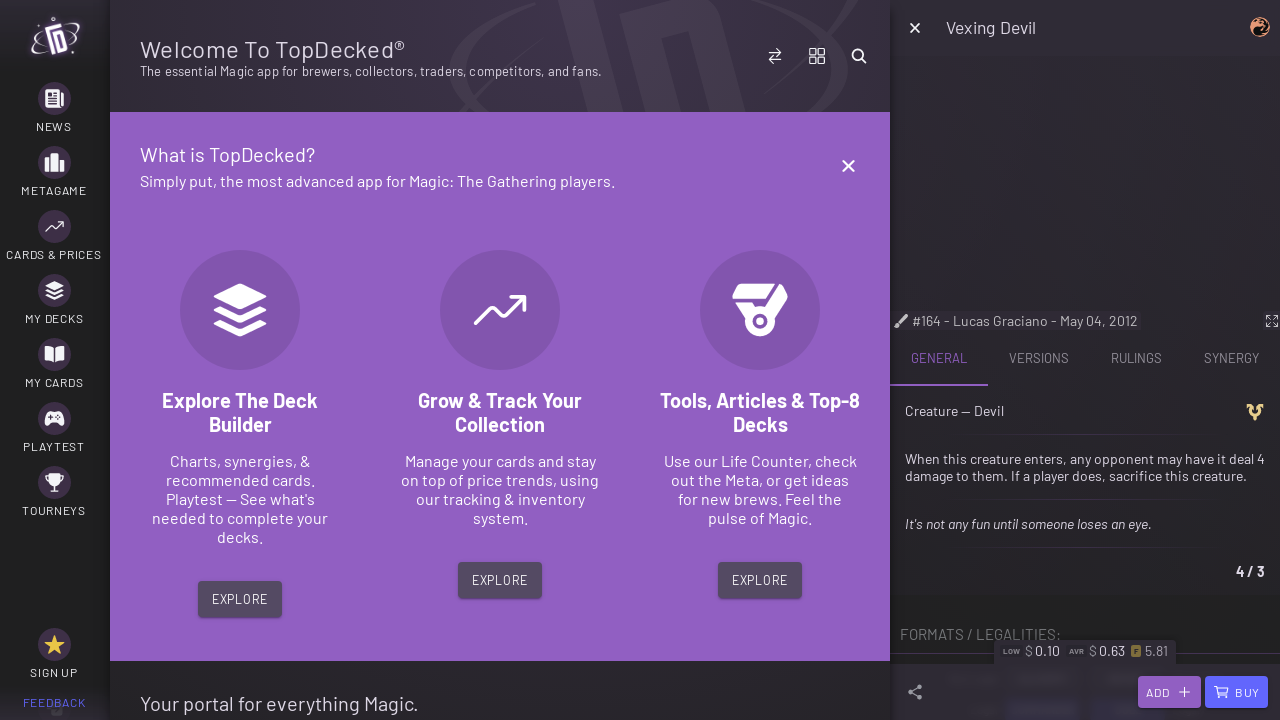

--- FILE ---
content_type: text/javascript
request_url: https://www.topdecked.com/3628.6b4dbce0bfb342d6.js
body_size: -554
content:
"use strict";
!function(){try{var e="undefined"!=typeof window?window:"undefined"!=typeof global?global:"undefined"!=typeof globalThis?globalThis:"undefined"!=typeof self?self:{},n=(new e.Error).stack;n&&(e._sentryDebugIds=e._sentryDebugIds||{},e._sentryDebugIds[n]="8b058a04-8597-5a6c-a394-698c832c9ca6")}catch(e){}}();
(self.webpackChunkapp=self.webpackChunkapp||[]).push([[3628],{44080:(O,E,s)=>{s.d(E,{o:()=>k});var n=s(5447),i=s(92938),f=s(53098),_=s(61764);function b(l,r){if(1&l&&n.nrm(0,"ion-icon",4),2&l){const c=n.XpG();n.Y8G("name",c.icon)("color",c.iconColor)}}function B(l,r){if(1&l&&n.nrm(0,"ion-icon",5),2&l){const c=n.XpG();n.Y8G("name",c.icon)("color",c.iconColor)}}function p(l,r){if(1&l&&(n.j41(0,"ion-label"),n.EFF(1),n.k0s()),2&l){const c=n.XpG();n.R7$(),n.JRh(c.label)}}let k=(()=>{var l;class r{constructor(m){this._cdr=m,this.disabled=!1,this.fill="solid"}update(){this._cdr.detectChanges()}}return(l=r).\u0275fac=function(m){return new(m||l)(n.rXU(i.gRc))},l.\u0275cmp=n.VBU({type:l,selectors:[["td-nav-filters-button"]],hostVars:4,hostBindings:function(m,d){2&m&&n.AVh("strikethrough",d.strikethrough)("td-nav-filters-button",!0)},inputs:{color:"color",condensed:"condensed",disabled:"disabled",fill:"fill",icon:"icon",iconColor:"iconColor",label:"label",strikethrough:"strikethrough"},standalone:!1,decls:4,vars:6,consts:[["size","small",3,"fill","color","disabled"],["slot","icon-only",3,"name","color",4,"ngIf"],["slot","start",3,"name","color",4,"ngIf"],[4,"ngIf"],["slot","icon-only",3,"name","color"],["slot","start",3,"name","color"]],template:function(m,d){1&m&&(n.j41(0,"ion-button",0),n.DNE(1,b,1,2,"ion-icon",1)(2,B,1,2,"ion-icon",2)(3,p,2,1,"ion-label",3),n.k0s()),2&m&&(n.Y8G("fill",d.fill)("color",d.color)("disabled",d.disabled),n.R7$(),n.Y8G("ngIf",d.condensed||!d.label),n.R7$(),n.Y8G("ngIf",!d.condensed&&d.icon&&d.label),n.R7$(),n.Y8G("ngIf",d.label&&!d.condensed))},dependencies:[f.Jm,f.iq,f.he,_.bT],styles:['td-nav-filters-button{display:block;height:-moz-fit-content;height:fit-content;width:-moz-fit-content;width:fit-content;contain:content;position:relative;transition:opacity .2s ease-in-out}td-nav-filters-button:not([color=transparent]):not([fill=clear]){box-shadow:0 3px 1px -2px #0003,0 2px 2px #00000024,0 1px 5px #0000001f}td-nav-filters-button.strikethrough{opacity:.6}td-nav-filters-button.strikethrough:after{content:"";width:100%;height:0;border-bottom:2px solid var(--ion-color-light);position:absolute;top:50%;left:0;transform:rotate(45deg);pointer-events:none}td-nav-filters-button ion-button{--background: #544a63;--background-focused: #8054ab;--background-activated: #a577cd;--background-hover: #9c6fc8;--color: var(--ion-color-light);--color-activated: var(--ion-color-light);--color-focused: var(--ion-color-light);margin:0}td-nav-filters-button.active ion-button{--background: #a577cd}\n'],encapsulation:2,changeDetection:0}),r})()},53910:(O,E,s)=>{s.d(E,{o:()=>B});var n=s(61764),i=s(53098),f=s(16281),_=s(5447),b=s(962);let B=(()=>{var p;class k{}return(p=k).\u0275fac=function(r){return new(r||p)},p.\u0275mod=_.$C({type:p}),p.\u0275inj=b.G2t({imports:[n.MD,i.bv,f.q]}),k})()},65831:(O,E,s)=>{s.d(E,{h:()=>M});var n=s(51702),i=s(5447),f=s(53098),_=s(93666),b=s(26012),B=s(1438),p=s(78669),k=s(73314),r=(s(89575),s(962)),c=s(70585),m=s(94008),d=s(8984);const D=["hardwareKeyboardButton"];function T(v,g){if(1&v){const C=i.RV6();i.j41(0,"div",4)(1,"ion-button",5),i.bIt("press",function(e){r.eBV(C);const o=i.XpG();return r.Njj(o.toggleKeyboard(e))}),i.j41(2,"ion-label"),i.EFF(3,"Toggle keyboard: \u2318+Shift+K"),i.k0s()()()}}const y="searchbar--has-focus";let M=(()=>{var v;class g{get value(){return this._valueOutput$.value}set value(t){this._valueInput$.value!==t&&(this._valueInput$.next(t),this._valueOutput$.next(t))}handleSubmit(t){var e=this;return(0,n.A)(function*(){(e.blurOnEnter||!e.searchbar.value)&&e.clearFocus(t),e.submitted.observed&&e.submitted.next(e.searchbar.value)})()}handleBlurFocus(t){var e=this;return(0,n.A)(function*(){e.isFocused()&&(_.kO.stopPropagation(t),e.clearFocus(t))})()}onKeyDownHandler(t){var e=this;return(0,n.A)(function*(){if(e.focusOnHotkey&&(t.metaKey||t.ctrlKey)&&!t.shiftKey&&"KeyF"===t.code)return _.kO.stopPropagation(t),e.setFocus(t)})()}toggleKeyboardListener(t){this._isVirtual&&(t.preventDefault(),this.toggleKeyboard(t))}constructor(t,e,o,a,u){this._el=t,this._plt=e,this._rnd=o,this._view=a,this._zone=u,this._focused$=new b.t(!1),this._valueInput$=new b.t(null),this._valueOutput$=new b.t(null),this._subs=new k.a,this._blocking=!1,this._isDesktop=this._plt.isDesktop()&&!this._plt.isNative(),this._isVirtual=this._plt.is("ios","pwa","mobile","mobileweb"),this.focused$=this._focused$.pipe(),this.value$=this._valueOutput$.pipe((0,B.F)()),this.animated=!0,this.autocomplete=void 0,this.autocorrect=void 0,this.autofocus=void 0,this.autosubmit=!0,this.blurOnEnter=!0,this.focusOnHotkey=!0,this.debounce=500,this.disabled=!1,this.enterkeyhint=void 0,this.focusEffect=!0,this.inputmode="search",this.invalid=!1,this.placeholder=void 0,this.searchIcon=void 0,this.selectOnFocus=!0,this.spellcheck=void 0,this.type="search",this.coverClicked=new i.bkB,this.focused=new i.bkB,this.inputChanged=new i.bkB,this.submitted=new i.bkB,this.valueChanged=new i.bkB,this.valueCleared=new i.bkB,this.valueReset=new i.bkB,this._isDesktop&&(this.autofocus=!0,this.debounce=300),this._subs.manage(this.value$.pipe((0,p.M)(S=>{this.valueChanged.next(S)})))}ngAfterViewInit(){var t=this;return(0,n.A)(function*(){var e,o,a;(t._input=yield t.searchbar.getInputElement(),t._subs.manage(t._valueInput$.pipe((0,p.M)(u=>{t.searchbar.value=u}))),t._isVirtual)&&(t._virtual=null===(e=document)||void 0===e?void 0:e.querySelector(".td-search-bar--virtual"),t._virtual||(t._subs.sink=t._plt.keyboardDidHide$.subscribe(()=>{t._clearFocusing()}),t._subs.sink=t._plt.keyboardDidShow$.subscribe(()=>{t._clearFocusing()}),t._virtual=document.createElement("INPUT"),t._rnd.addClass(t._virtual,"td-search-bar--virtual"),t._rnd.setStyle(t._virtual,"opacity",1),t._rnd.setStyle(t._virtual,"z-index",-Number.MAX_SAFE_INTEGER),t._rnd.setStyle(t._virtual,"pointer-events","none"),t._rnd.setStyle(t._virtual,"position","absolute"),t._rnd.setStyle(t._virtual,"top","0"),t._rnd.setStyle(t._virtual,"left","-99999px"),t._rnd.setAttribute(t._virtual,"type",null!==(a=t.type)&&void 0!==a?a:"search"),t._rnd.setAttribute(t._virtual,"autocomplete",t.autocomplete?t.autocomplete:"off"),t._rnd.setAttribute(t._virtual,"autocorrect",t.autocorrect?t.autocorrect:"off"),t._rnd.setAttribute(t._virtual,"spellcheck",t.spellcheck?"true":"false"),t._view.getRootElement().nativeElement.appendChild(t._virtual)),(null===(o=document)||void 0===o?void 0:o.querySelector(".hardware-keyboard-enable"))||(t._virtualButton=t._view.createRootViewRef(t.hardwareKeyboardButtonRef,t)))})()}ngOnChanges(t){var e;this._virtual&&(t.type&&this._rnd.setAttribute(this._virtual,"type",null!==(e=this.type)&&void 0!==e?e:"search"),t.autocomplete&&this._rnd.setAttribute(this._virtual,"autocomplete",this.autocomplete?this.autocomplete:"off"),t.autocorrect&&this._rnd.setAttribute(this._virtual,"autocorrect",this.autocorrect?this.autocorrect:"off"),t.spellcheck&&this._rnd.setAttribute(this._virtual,"spellcheck",this.spellcheck?"true":"false"))}toggleKeyboard(t){this._isVirtual&&(this._view.removeRootViewRef(this._virtualButton),g.KEYBOARD_FOCUS_ENABLED=!g.KEYBOARD_FOCUS_ENABLED,g.KEYBOARD_FOCUS_ENABLED&&this._focused$.value?this.addDocumentFocusClass():this.removeDocumentFocusClass())}ngOnDestroy(){this.removeDocumentFocusClass()}getValue(){return this._valueOutput$.value}hasValue(){var t;return!(null===(t=this.getValue())||void 0===t||!t.length)}reset(t,e){var o=this;return(0,n.A)(function*(){if(t)return o.setFocus(e);o._valueInput$.next(""),o._valueOutput$.next(""),o.valueReset.next(o)})()}_onBlurred(t){if(!this._blurring&&!this._focusing&&(this._blurring=window.setTimeout(()=>{this._blurring=null,this._focused$.next(!1),this.focusEffect&&this._rnd.removeClass(this._el.nativeElement,y)},150),_.Ep.fn(()=>{(this._blurring||!this._focused$.value)&&(this._plt._keyboardWillHide$.next(null),this.removeDocumentFocusClass())}),this.selectOnFocus&&this._input&&document.getSelection)){const e=document.getSelection();e.removeAllRanges&&e.removeAllRanges()}}_onCleared(t){return _.kO.stopPropagation(t),this._valueInput$.next(""),this._valueOutput$.next(""),this.valueCleared.emit(this),this.clearFocus(t),!1}_onCoverClicked(t){var e;return this.coverClicked.emit(this),(null===(e=this.searchbar.value)||void 0===e?void 0:e.length)>0?this.clear(t,{focus:"restore"}):this.setFocus(t)}_onFocused(t){if(!this._focused$.value&&!this._focusing){let e=null;this._virtual?(t.preventDefault(),e=this._focusVirtual()):this._focused$.value||(this._plt._keyboardWillShow$.next(null),this._blurring||(this._focused$.next(!0),this.addDocumentFocusClass())),this.focusEffect&&this._rnd.addClass(this._el.nativeElement,y),this.focused.next(this),this.selectOnFocus&&!this._blurring&&this._input&&(null!=e?e:Promise.resolve()).then(()=>{var o;null===(o=this._input)||void 0===o||o.select()})}}_onInput(t){var e;this.inputChanged.observed&&this.inputChanged.next(null==t||null===(e=t.detail)||void 0===e?void 0:e.data),this.autosubmit&&this._onValueChanged(t,{submit:!0})}_onValueChanged(t){var e=this;return(0,n.A)(function*(o,a={}){yield _.jg.resolveOthers(),(!e.autosubmit||a.submit)&&e._valueOutput$.next(o.target.value)}).apply(this,arguments)}isBlurred(){return!this._focused$.value||this._blurring}isFocused(){return this._focused$.value||!!this._focusing}clear(t,e={}){return this._valueOutput$.next(""),this._valueInput$.next(""),"restore"===e.focus?this.restoreFocus(t):!e.focus||this.setFocus(t)}clearFocus(t){var e=this;return(0,n.A)(function*(){var o;return null==t||t.stopPropagation(),yield null!==(o=e._focusing)&&void 0!==o?o:Promise.resolve(),_.Ep.fn(()=>{var a;return null===(a=e._input)||void 0===a?void 0:a.blur()},150),!0})()}restoreFocus(t){return null==t||t.stopPropagation(),!this._focused$.value&&!this.autofocus||this.setFocus()}setFocus(t){var e,o;return null==t||t.stopPropagation(),this._clearBlurring(),null===(e=this._input)||void 0===e||e.focus(),null!==(o=this._focusing)&&void 0!==o?o:Promise.resolve()}_clearBlurring(){this._blurring&&(window.clearTimeout(this._blurring),this._blurring=null)}_clearFocusing(t){this._blocking=!0}_focusVirtual(){return!this._blocking&&!this._focusing&&!this._focused$.value&&(this._rnd.setStyle(this._input,"will-change","transform"),this._plt._keyboardWillShow$.next(null),this._focusing=_.Ep.fn(()=>{!this._blocking&&this._focusing&&!this._focused$.value&&(this._rnd.setStyle(this._input,"transform","translateY(-99999px)"),this._zone.run(()=>!this._blocking&&this._focusing?_.Ep.fn(()=>{!this._blocking&&this._focusing&&(g.KEYBOARD_FOCUS_ENABLED&&this.addDocumentFocusClass(),this._focused$.next(!0),this._input.focus(),this._rnd.removeStyle(this._input,"transform"))},0):(this._rnd.removeStyle(this._input,"transform"),null)))},500).finally(()=>{this._blocking=!1,this._focusing=null}),this._virtual.focus()),this._focusing}addDocumentFocusClass(){this._rnd.addClass(document.documentElement,y)}removeDocumentFocusClass(){this._rnd.removeClass(document.documentElement,y)}}return(v=g).KEYBOARD_FOCUS_ENABLED=!0,v.\u0275fac=function(t){return new(t||v)(i.rXU(i.aKT),i.rXU(c.b),i.rXU(i.sFG),i.rXU(m.X),i.rXU(i.SKi))},v.\u0275cmp=i.VBU({type:v,selectors:[["td-search-bar"]],viewQuery:function(t,e){if(1&t&&(i.GBs(f.S1,7),i.GBs(D,5)),2&t){let o;i.mGM(o=i.lsd())&&(e.searchbar=o.first),i.mGM(o=i.lsd())&&(e.hardwareKeyboardButtonRef=o.first)}},hostBindings:function(t,e){1&t&&i.bIt("keydown.Enter",function(a){return e.handleSubmit(a)},i.EBC)("keydown.Escape",function(a){return e.handleBlurFocus(a)},i.EBC)("keydown",function(a){return e.onKeyDownHandler(a)},i.EBC)("keydown.meta.shift.k",function(a){return e.toggleKeyboardListener(a)},i.EBC)},inputs:{animated:"animated",autocomplete:"autocomplete",autocorrect:"autocorrect",autofocus:"autofocus",autosubmit:"autosubmit",blurOnEnter:"blurOnEnter",focusOnHotkey:"focusOnHotkey",cancelButtonIcon:"cancelButtonIcon",clearIcon:"clearIcon",color:"color",debounce:"debounce",disabled:"disabled",enterkeyhint:"enterkeyhint",focusEffect:"focusEffect",inputmode:"inputmode",invalid:"invalid",placeholder:"placeholder",searchIcon:"searchIcon",selectOnFocus:"selectOnFocus",spellcheck:"spellcheck",type:"type",value:"value"},outputs:{coverClicked:"coverClicked",focused:"focused",inputChanged:"inputChanged",submitted:"submitted",valueChanged:"valueChanged",valueCleared:"valueCleared",valueReset:"valueReset"},standalone:!1,features:[i.OA$],decls:5,vars:17,consts:[["searchbar",""],["hardwareKeyboardButton",""],["mode","md","showCancelButton","always",1,"inline-toolbar","ion-no-padding","click-on",3,"ionCancel","ionClear","ionBlur","ionFocus","ionInput","ionChange","debounce","autofocus","color","autocomplete","autocorrect","placeholder","spellcheck","enterkeyhint","inputmode","animated","disabled","type","clearIcon","searchIcon","cancelButtonIcon"],["no-blur","",1,"searchbar-cover",3,"click"],[1,"hardware-keyboard-enable"],["size","large","fill","solid","color","secondary",1,"hardware-keyboard-enable--button",3,"press"]],template:function(t,e){if(1&t){const o=i.RV6();i.j41(0,"ion-searchbar",2,0),i.bIt("ionCancel",function(u){return r.eBV(o),r.Njj(e._onCoverClicked(u))})("ionClear",function(u){return r.eBV(o),r.Njj(e._onCleared(u))})("ionBlur",function(u){return r.eBV(o),r.Njj(e._onBlurred(u))})("ionFocus",function(u){return r.eBV(o),r.Njj(e._onFocused(u))})("ionInput",function(u){return r.eBV(o),r.Njj(e._onInput(u))})("ionChange",function(u){return r.eBV(o),r.Njj(e._onValueChanged(u))}),i.k0s(),i.j41(2,"div",3),i.bIt("click",function(u){return r.eBV(o),r.Njj(e._onCoverClicked(u))}),i.k0s(),i.DNE(3,T,4,0,"ng-template",null,1,i.C5r)}if(2&t){const o=i.sdS(1);i.AVh("invalid",e.invalid),i.Y8G("debounce",e.debounce)("autofocus",e.autofocus)("color",e.color)("autocomplete",e.autocomplete)("autocorrect",e.autocorrect)("placeholder",e.placeholder)("spellcheck",e.spellcheck)("enterkeyhint",e.enterkeyhint)("inputmode",e.inputmode)("animated",!0)("disabled",e.disabled)("type",e.type)("clearIcon",e.clearIcon)("searchIcon",e.searchIcon)("cancelButtonIcon",e.cancelButtonIcon?e.cancelButtonIcon:(null==o.value?null:o.value.length)>0?"refresh":"search")}},dependencies:[f.Jm,f.he,f.S1,f.Gw,d.B],styles:["ion-searchbar[_ngcontent-%COMP%]{will-change:opacity;--background: rgba(0, 0, 0, 0);--box-shadow: none !important;height:48px;display:block!important;--cancel-button-color: var(--ion-color-light);--color: var(--ion-color-light);padding:3px 0}ion-searchbar[_ngcontent-%COMP%]     .searchbar-cancel-button{padding-left:10px}ion-searchbar.invalid[_ngcontent-%COMP%]     input.searchbar-input{color:var(--ion-color-danger)}.searchbar-cover[_ngcontent-%COMP%]{position:absolute;left:3px;top:0;bottom:0;width:41px;cursor:pointer}[_nghost-%COMP%]{position:relative;display:block;overflow:hidden;width:100%;height:48px;opacity:.7;will-change:opacity;transition:opacity .2s ease-in-out}.searchbar--has-focus[_nghost-%COMP%]{opacity:1}"],changeDetection:0}),g})()},68825:(O,E,s)=>{s.d(E,{i:()=>M});var n=s(5447),i=s(93666),f=s(26012),_=s(49150),b=s(1438),B=s(98397),p=s(73314),k=s(6856),l=s(44080),r=s(92938),c=s(51217);const m=["filters"],d=["bottom"],D=["top"],T=[[["","slot","start"]],"*",[["","slot","end"]]],y=["[slot='start']","*","[slot='end']"],h="td-nav-filters--stuck";let M=(()=>{var v;class g{constructor(t,e,o,a,u){this._cdr=t,this._dom=e,this._plt=o,this._rnd=a,this._zone=u,this._subs=new p.a,this._isStuck$=new f.t(!1),this.isStuck$=this._isStuck$.pipe((0,b.F)()),this.condensed=!0,this.debounce=10,this.forceStuck=!1,this.lines=!0,this.side="top",this.sticky=!1,this.background=!0,this.stickyChanged=new n.bkB}ngAfterContentInit(){this._zone.runOutsideAngular(()=>{i.Rb.isNil(this.condensed)||this.buttons.map(t=>{i.Rb.isNil(t.condensed)&&t.condensed!==this.condensed&&(t.condensed=this.condensed,t.update())}),this._cdr.detectChanges()})}ngAfterViewInit(){this._subs.sink=this.bottom.sticky$.pipe((0,b.F)()).subscribe(e=>{if("top"===this.side){const o=!(!e&&!this.forceStuck);o!==this._isStuck$.value&&this._isStuck$.next(o)}}),this._subs.sink=this.top.sticky$.pipe((0,b.F)()).subscribe(e=>{if("bottom"===this.side){const o=!(!e&&!this.forceStuck);o!==this._isStuck$.value&&this._isStuck$.next(o)}});const t=this._plt.is("ios");this._subs.sink=this.isStuck$.pipe((0,B.s)(e=>(0,_.O)(t&&!e?k.h:this.debounce))).subscribe(e=>{this._dom.write(()=>{e?this.addClass(h):this.removeClass(h)}),this._initialized||(this._initialized=!0),this.stickyChanged.next(e)})}ngOnDestroy(){this._subs.unsubscribe()}addClass(t){this._rnd.addClass(this.filters.nativeElement,t)}removeClass(t){this._rnd.removeClass(this.filters.nativeElement,t)}}return(v=g).\u0275fac=function(t){return new(t||v)(n.rXU(r.gRc),n.rXU(c.bM),n.rXU(c.OD),n.rXU(n.sFG),n.rXU(n.SKi))},v.\u0275cmp=n.VBU({type:v,selectors:[["td-nav-filters"]],contentQueries:function(t,e,o){if(1&t&&n.wni(o,l.o,4),2&t){let a;n.mGM(a=n.lsd())&&(e.buttons=a)}},viewQuery:function(t,e){if(1&t&&(n.GBs(m,7),n.GBs(d,7),n.GBs(D,7)),2&t){let o;n.mGM(o=n.lsd())&&(e.filters=o.first),n.mGM(o=n.lsd())&&(e.bottom=o.first),n.mGM(o=n.lsd())&&(e.top=o.first)}},hostVars:4,hostBindings:function(t,e){2&t&&n.AVh("td-nav-filters",!0)("td-nav-filters--sticky",e.sticky)},inputs:{condensed:"condensed",debounce:"debounce",forceStuck:"forceStuck",lines:"lines",side:"side",sticky:"sticky",background:"background"},outputs:{stickyChanged:"stickyChanged"},standalone:!1,ngContentSelectors:y,decls:12,vars:16,consts:[["top",""],["filters",""],["bottom",""],[3,"debounce","offsetTop","partial"],[1,"td-nav-filters__inner"],["name","start"],["name","main"],["name","end"]],template:function(t,e){1&t&&(n.NAR(T),n.nrm(0,"td-sticky-header",3,0),n.j41(2,"div",4,1)(4,"slot",5),n.SdG(5),n.k0s(),n.j41(6,"slot",6),n.SdG(7,1),n.k0s(),n.j41(8,"slot",7),n.SdG(9,2),n.k0s()(),n.nrm(10,"td-sticky-header",3,2)),2&t&&(n.Y8G("debounce",0)("offsetTop",56)("partial",!0),n.R7$(2),n.AVh("td-nav-filters--background",e.background)("td-nav-filters--bottom","bottom"===e.side)("td-nav-filters--force-stuck",e.forceStuck)("td-nav-filters--condensed",e.condensed)("td-nav-filters--lines",e.lines),n.R7$(8),n.Y8G("debounce",0)("offsetTop",-56)("partial",!0))},dependencies:[k.c],styles:['.td-nav-filters{display:block;align-items:center}.td-nav-filters--sticky{display:contents}.td-nav-filters__inner{contain:layout;position:sticky;position:-webkit-sticky;top:0;display:flex;padding:10px 0;height:56px;width:100%;z-index:3;will-change:transform;transform:translateZ(0);transform-style:preserve-3d;backface-visibility:hidden;backdrop-filter:blur(0px);-webkit-backdrop-filter:blur(0px);-webkit-backface-visibility:hidden;-webkit-transform:translate3d(0,0,0px);-webkit-transform-style:preserve-3d;align-items:center}.td-nav-filters--background:before{contain:strict;content:"";position:absolute;top:0;left:0;height:100%;width:100%;opacity:0;will-change:opacity;transition:opacity .25s ease-in-out;transition-delay:10ms;z-index:-1;background:var(--overlay-background-color, rgba(var(--td-overlay-background-rgb), var(--td-overlay-background-opacity, 1)));transform:translateZ(0);transform-style:preserve-3d;backface-visibility:hidden;-webkit-backface-visibility:hidden;-webkit-transform:translate3d(0,0,0px);-webkit-transform-style:preserve-3d}.td-nav-filters--background.td-nav-filters--stuck,.td-nav-filters--background.td-nav-filters--force-stuck{backdrop-filter:blur(var(--td-overlay-blur-radius, 5px));-webkit-backdrop-filter:blur(var(--td-overlay-blur-radius, 5px))}.td-nav-filters--background.td-nav-filters--stuck:before,.td-nav-filters--background.td-nav-filters--force-stuck:before{opacity:1}.td-nav-filters--background.td-nav-filters--stuck:after,.td-nav-filters--background.td-nav-filters--force-stuck:after{opacity:0}.td-nav-filters--bottom{top:unset;bottom:0}.td-nav-filters--bottom:before{top:0;left:0;height:100%}.td-nav-filters--lines:after{content:"";position:absolute;bottom:0;right:0;display:block;height:1px;width:10 0%;background-image:linear-gradient(to right,rgba(0,0,0,0),var(--td-button-color-default));opacity:.6}.td-nav-filters slot[name=main]>*{margin-right:5px}.td-nav-filters slot[name=main]>:last-child{margin-right:5px}.td-nav-filters slot[name=start] [slot=start]{margin-left:5px}.td-nav-filters slot[name=start]>:first-child{margin-left:10px}.td-nav-filters slot[name=end]>*{margin-right:5px}.td-nav-filters slot[name=end]>:first-child{margin-left:auto}.td-nav-filters slot[name=end]>:last-child{margin-right:10px}.td-nav-filters ion-button{height:var(--td-button-height);--padding-start: 10px;--padding-end: 10px}.td-nav-filters ion-button ion-icon{padding-top:2px;padding-bottom:2px}.td-nav-filters ion-label{text-transform:uppercase;font-size:14px}.td-nav-filters--condensed ion-button{--padding-start: 8px;--padding-end: 8px}\n'],encapsulation:2,changeDetection:0}),g})()},98853:(O,E,s)=>{s.d(E,{r:()=>l});var n=s(61764),i=s(53098),f=s(76994),B=(s(68825),s(44080),s(5447)),p=s(962);let l=(()=>{var r;class c{}return(r=c).\u0275fac=function(d){return new(d||r)},r.\u0275mod=B.$C({type:r}),r.\u0275inj=p.G2t({imports:[i.bv,n.MD,f.n]}),c})()}}]);
//# sourceMappingURL=3628.6b4dbce0bfb342d6.js.map
//# debugId=8b058a04-8597-5a6c-a394-698c832c9ca6


--- FILE ---
content_type: text/javascript
request_url: https://www.topdecked.com/530.93f88cc1dd56c479.js
body_size: 7066
content:
"use strict";
!function(){try{var e="undefined"!=typeof window?window:"undefined"!=typeof global?global:"undefined"!=typeof globalThis?globalThis:"undefined"!=typeof self?self:{},n=(new e.Error).stack;n&&(e._sentryDebugIds=e._sentryDebugIds||{},e._sentryDebugIds[n]="e03e591c-770a-5387-a910-e6c13ded70d3")}catch(e){}}();
(self.webpackChunkapp=self.webpackChunkapp||[]).push([[530],{30112:(T,O,o)=>{o.d(O,{gK:()=>C,lU:()=>t,pw:()=>E});var a=o(55579),v=o(962);const t=15,C=10;let E=(()=>{var g;class h{constructor(){this._startTour=new a.B,this._close=new a.B,this._prev=new a.B,this._next=new a.B,this.startTour$=this._startTour.pipe(),this.close$=this._close.pipe(),this.prev$=this._prev.pipe(),this.next$=this._next.pipe()}startTour(){this._startTour.next()}close(){this._close.next()}prev(){this._prev.next()}next(){this._next.next()}}return(g=h).\u0275fac=function(p){return new(p||g)},g.\u0275prov=v.jDH({token:g,factory:g.\u0275fac,providedIn:"root"}),h})()},40255:(T,O,o)=>{o.d(O,{w:()=>K});var a=o(51702),v=o(93666),t=o(55579),C=o(67383),E=o(19161),g=o(62286),h=o(43307),m=o(60356),p=o(962),u=o(70585),M=o(53098),f=o(51217),R=o(37313),U=o(53071),x=o(68985),L=o(58499),k=o(92414),b=o(32083);const B=new RegExp(`${g.Y.APP_DOMAIN}(/decks/([^/]+)/[^/ ]+)`,"i");let K=(()=>{var P;class A{constructor(r,e,n,s,i,c,l,d,I,D){this._plt=r,this.actionCtrl=e,this.alertCtrl=n,this.browser=s,this.confirmations=i,this.nav=c,this.preferences=l,this.provider=d,this.sharer=I,this.tracking=D,this.postArticleFlagged$=new t.B,this.titleify=new h.T,this.prefs$=this.preferences.getPreferences()}viewContentItem(r){var e=this;return(0,a.A)(function*(n,s={}){var i,c;v.kO.stopPropagation(s.event),e.tracking.track("content-view",{category:"content",label:null!==(i=n.title)&&void 0!==i?i:n.url});const l=yield(0,C.s)(e.prefs$.pipe((0,E.s)(1))),d=null!=l&&null!==(c=l.filters)&&void 0!==c&&null!==(c=c.content)&&void 0!==c&&c.articlesUseSystemBrowser?"_system":"_blank";e.browser.open({url:n.url,windowName:d})}).apply(this,arguments)}viewArticle(r){var e=this;return(0,a.A)(function*(n,s={}){var i,c,l,d;v.kO.stopPropagation(s.event),e.tracking.track("article-view",{category:"content",label:null!==(i=null===(c=n.feed)||void 0===c?void 0:c.name)&&void 0!==i?i:n.url});const I=yield(0,C.s)(e.prefs$.pipe((0,E.s)(1))),D=null!=I&&null!==(l=I.filters)&&void 0!==l&&null!==(l=l.content)&&void 0!==l&&l.articlesUseSystemBrowser?"_system":"_blank";null!==(d=n.video)&&void 0!==d&&d.url&&s.play?e.browser.open({url:n.video.url,windowName:D}):e.browser.open({url:n.url,windowName:D})}).apply(this,arguments)}showArticleMenu(r){var e=this;return(0,a.A)(function*(){var n,s;e.tracking.track("article-menu-show",{category:"content",label:null!==(n=null===(s=r.feed)||void 0===s?void 0:s.name)&&void 0!==n?n:r.url});const i=[];i.push({text:"Report inappropriate content",role:"destructive",icon:"flag",handler:()=>{e.flag(r)}}),r.feed.siteurl&&i.push({text:"Visit "+r.feed.name,icon:e._plt.is("ios")?"share":"share-social",handler:()=>{e.share(r)}});for(const l of r.links){const d=(null!=l?l:"").match(B);if(d){const I=d[1],D=d[2];null!=D&&D.length&&null!=I&&I.length&&i.push({text:`View deck: ${v.DH.capitalize(e.titleify.transform(D))}`,icon:"logo-buffer",handler:()=>{e.nav.navigateForward(I)}})}}i.push({text:"Share",icon:e._plt.is("ios")?"share":"share-social",handler:()=>{e.share(r)}}),i.push({text:"Cancel",role:"cancel",icon:"close",handler:()=>{var l,d;e.tracking.track("article-menu-cancel",{category:"content",label:null!==(l=null===(d=r.feed)||void 0===d?void 0:d.name)&&void 0!==l?l:r.url})}}),m.I.decorateActionsAwaitMenuClose(i),(yield e.actionCtrl.create({header:r.title,cssClass:"action-sheet-article-menu",buttons:i})).present()})()}share(r){var e,n;this.tracking.track("share-social",{category:"content",label:null!==(e=null===(n=r.feed)||void 0===n?void 0:n.name)&&void 0!==e?e:r.url}),this.sharer.share({title:r.title,text:"Shared via TopDecked MTG",url:r.url,dialogTitle:"Share article"})}flag(r){var e=this;return(0,a.A)(function*(){var n,s;e.tracking.track("report-prompt",{category:"content",label:null!==(n=null===(s=r.feed)||void 0===s?void 0:s.name)&&void 0!==n?n:r.url});const i=yield e.alertCtrl.create({header:"Report inappropriate content",message:`>> "${r.title}"<br/><br/><b>Are you sure you wish to report this content as inappropriate?</b>`,buttons:[{text:"Yes, report it",handler:()=>{var c,l;return e.tracking.track("report-inappropriate",{category:"content",label:null!==(c=null===(l=r.feed)||void 0===l?void 0:l.name)&&void 0!==c?c:r.url}),e.provider.flag(r).then(()=>{e.confirmations.notifyMessage({message:"Thank you. This content has been reported to our moderation team."}),e.postArticleFlagged$.next(r)}).catch(d=>{console.error("Error flagging content",d),e.confirmations.notifyMessage({message:"Could not report content. Please check network connection and try again.",color:"danger"})})}},{text:"Cancel",handler:()=>{var c,l;e.tracking.track("report-cancel",{category:"content",label:null!==(c=null===(l=r.feed)||void 0===l?void 0:l.name)&&void 0!==c?c:r.url})}}]});return i.present(),i.onDidDismiss()})()}onArticleFlagged(){return this.postArticleFlagged$.pipe()}}return(P=A).\u0275fac=function(r){return new(r||P)(p.KVO(u.b),p.KVO(M.GD),p.KVO(M.hG),p.KVO(R.I),p.KVO(U.I),p.KVO(f.q9),p.KVO(x.bg),p.KVO(L.H),p.KVO(k.z),p.KVO(b.b))},P.\u0275prov=p.jDH({token:P,factory:P.\u0275fac}),A})()},58499:(T,O,o)=>{o.d(O,{H:()=>_});var x,a=o(51702),v=o(15220),t=o(47699),C=o(67383),E=o(19161),g=o(73314),m=(o(89575),o(962)),p=o(54733),u=o(93666),M=o(22582),f=o(47132),R=o(70530),U=o(84040);const L={ui:{hasNextPage:!1,nextPage:0,tutorialCollapsed:!1}},k={};let b=((x=class extends t.D_{constructor(){super(L,{resettable:!0}),this.createUIStore().setInitialEntityState(k)}updateUI(e){this.update(n=>({ui:{...n.ui,...e}}))}updateArticleUI(e,n){this.ui.update(e,n)}}).\u0275fac=function(e){return new(e||x)},x.\u0275prov=m.jDH({token:x,factory:x.\u0275fac,providedIn:"root"}),x);b=(0,v.Cg)([(0,t.g7)({name:"content"})],b);let B=(()=>{var r;class e extends t.qU{constructor(s){super(s),this.store=s,this.createUIQuery(),this.selectVisibleArticles$=this.select(i=>i.articles).pipe((0,M.n)(i=>this.selectAll({filterBy:c=>{var l;return!(null!=i&&null!==(l=i.flagged)&&void 0!==l&&l.includes(c.id))}}))).pipe((0,f.t)({refCount:!0,bufferSize:1})),this.selectUI$=this.select(i=>i.ui).pipe((0,f.t)({refCount:!0,bufferSize:1})),this.selectFeaturedContent$=this.select(i=>i.featuredContent).pipe((0,U.xm)({pipe:(0,R.T)(i=>null==i?void 0:i.filter(c=>u.gX.after(u.AO.ensureDate(c.expires),u.gX.now())))}))}}return(r=e).\u0275fac=function(s){return new(s||r)(m.KVO(b))},r.\u0275prov=m.jDH({token:r,factory:r.\u0275fac,providedIn:"root"}),e})();var P,K=o(73525);class _{constructor(e,n,s,i){this.auth=e,this.query=n,this.service=s,this.store=i,this._subs=new g.a,this._subs.sink=this.auth.deauthenticated$.subscribe(()=>{i.reset()})}ngOnDestroy(){this._subs.unsubscribe()}flag(e){var n=this;return(0,a.A)(function*(){if(null!=e&&e.id){var s;const i=e.id.trim();null!==(s=n.query.getValue().articles)&&void 0!==s&&null!==(s=s.flagged)&&void 0!==s&&s.includes(i)||n.store.update(c=>{var l,d;return{articles:{...c.articles,flagged:(0,t.Jk)(null!==(l=null==c||null===(d=c.articles)||void 0===d?void 0:d.flagged)&&void 0!==l?l:[],i)}}}),n.store.update(c=>{var l,d;return{articles:{...c.articles,saved:(0,t.C3)(null!==(l=null==c||null===(d=c.articles)||void 0===d?void 0:d.saved)&&void 0!==l?l:[],i)}}}),yield(0,C.s)(n.service.flagInappropriate(e.id).pipe((0,E.s)(1)))}})()}loadFeaturedContent(){var e=this;return(0,a.A)(function*(){var n,s;const i=null!==(n=null===(s=yield(0,C.s)(e.service.getFeaturedContent().pipe((0,E.s)(1))))||void 0===s?void 0:s.docs)&&void 0!==n?n:[];i&&e.store.update({featuredContent:i})})()}loadMoreArticles(e){var n=this;return(0,a.A)(function*(){var s,i,c;const l=null!==(s=null===(i=n.store.getValue().ui)||void 0===i?void 0:i.nextPage)&&void 0!==s?s:0,d=yield(0,C.s)(n.service.getArticles(l,e).pipe((0,E.s)(1)));(null==d||null===(c=d.docs)||void 0===c?void 0:c.length)>0&&(n.store.add(d.docs),n.store.updateUI({nextPage:l+1,hasNextPage:d.hasNextPage}))})()}refresh(){var e=this;return(0,a.A)(function*(n={}){var s;e.loadFeaturedContent();const i=yield(0,C.s)(e.service.getArticles(0,n).pipe((0,E.s)(1)));(null==i||null===(s=i.docs)||void 0===s?void 0:s.length)>0&&(e.store.remove(),e.store.updateUI({nextPage:1,hasNextPage:i.hasNextPage}),e.store.add(i.docs))}).apply(this,arguments)}updateUI(e){return this.store.updateUI(e)}reset(){this.store.reset()}}(P=_).\u0275fac=function(e){return new(e||P)(m.KVO(p.uR),m.KVO(B),m.KVO(K.f),m.KVO(b))},P.\u0275prov=m.jDH({token:P,factory:P.\u0275fac,providedIn:"root"}),(0,v.Cg)([(0,t.Rn)()],_.prototype,"flag",null),(0,v.Cg)([(0,t.Rn)()],_.prototype,"loadFeaturedContent",null),(0,v.Cg)([(0,t.Rn)()],_.prototype,"loadMoreArticles",null),(0,v.Cg)([(0,t.Rn)()],_.prototype,"refresh",null)},69647:(T,O,o)=>{o.d(O,{A:()=>A});var a=o(93666),v=o(70585),t=o(5447),C=o(962),E=o(61764),g=o(53098),h=o(89071),m=o(36897),p=o(14563);const u=[[["","slot","start"]],[["","slot","end"]],[["","slot","end"]]],M=["[slot='start']","[slot='end']","[slot='end']"],f=()=>({stripHtml:!0});function R(_,r){1&_&&t.eu8(0)}function U(_,r){1&_&&t.nrm(0,"hr",8)}function x(_,r){if(1&_&&(t.j41(0,"div",22)(1,"ion-button",23),t.nrm(2,"ion-icon",24),t.k0s(),t.j41(3,"div"),t.EFF(4),t.k0s(),t.j41(5,"ion-button",23),t.nrm(6,"ion-icon",25),t.k0s()()),2&_){const e=t.XpG(2);t.R7$(),t.Y8G("color",e.color),t.R7$(),t.Y8G("color",e.color),t.R7$(),t.HbH(t.VkB("article__controls__score article__controls__score--",e.getScoreClass())),t.R7$(),t.SpI(" ",e.getScoreFormatted()),t.R7$(),t.Y8G("color",e.color),t.R7$(),t.Y8G("color",e.color)}}function L(_,r){if(1&_&&t.nrm(0,"div",26),2&_){const e=t.XpG(2);t.Y8G("background-image",e._imageURL)}}function k(_,r){if(1&_&&t.nrm(0,"div",27),2&_){const e=t.XpG(2);t.HbH(t.VkB("article__img margin-right-12 article__img--",e.imageMode)),t.Y8G("background-image",e._thumbURL)}}function b(_,r){if(1&_&&t.nrm(0,"div",28),2&_){const e=t.XpG(2);t.Y8G("background-image",e._logoURL)}}function B(_,r){if(1&_&&(t.qex(0),t.EFF(1),t.bVm()),2&_){const e=t.XpG(2);t.R7$(),t.SpI("",null==e.article||null==e.article.feed?null:e.article.feed.name," ")}}function K(_,r){if(1&_&&(t.j41(0,"span",29),t.EFF(1),t.nI1(2,"safestring"),t.k0s()),2&_){const e=t.XpG(2);t.R7$(),t.SpI(" ",t.i5U(2,1,null==e.article?null:e.article.author,t.lJ4(4,f)),": ")}}function P(_,r){if(1&_&&(t.j41(0,"ion-item",9),t.DNE(1,x,7,8,"div",10)(2,L,1,1,"div",11)(3,k,1,4,"div",12),t.j41(4,"ion-label",13),t.DNE(5,b,1,1,"div",14),t.j41(6,"h2",15),t.DNE(7,B,2,1,"ng-container",16),t.j41(8,"span",17),t.EFF(9),t.nI1(10,"elapsed"),t.k0s()(),t.j41(11,"h3",18),t.EFF(12),t.nI1(13,"safestring"),t.k0s(),t.j41(14,"p",19),t.DNE(15,K,3,5,"span",20),t.EFF(16),t.nI1(17,"safestring"),t.k0s(),t.nrm(18,"div",21),t.k0s(),t.SdG(19,2),t.k0s()),2&_){const e=t.XpG();t.HbH(t.VkB("article article--image--",e.imageMode," ion-no-padding")),t.R7$(),t.Y8G("ngIf",e.votingEnabled),t.R7$(),t.Y8G("ngIf",e._imageURL&&("background"===e.imageMode||"combined"===e.imageMode)),t.R7$(),t.Y8G("ngIf",e._thumbURL&&("avatar"===e.imageMode||"thumbnail"===e.imageMode||"combined"===e.imageMode)),t.R7$(2),t.Y8G("ngIf",e._logoURL),t.R7$(2),t.Y8G("ngIf",e.showChannelName),t.R7$(),t.AVh("pull-right",e.showChannelName),t.R7$(),t.SpI(" ",t.bMT(10,14,null==e.article?null:e.article.published)," "),t.R7$(3),t.SpI(" ",t.i5U(13,16,null==e.article?null:e.article.title,t.lJ4(22,f))),t.R7$(3),t.Y8G("ngIf",(null==e.article||null==e.article.author?null:e.article.author.length)>0&&(null==e.article||null==e.article.author?null:e.article.author.toLowerCase())!==(null==e.article||null==e.article.feed||null==e.article.feed.name?null:e.article.feed.name.toLowerCase())),t.R7$(),t.SpI(" ",t.i5U(17,19,e._description,t.lJ4(23,f))," ")}}let A=(()=>{var _;class r{set article(n){if(n){var s,i,c,l;this._article=n;const S=null!==(s=n.feed)&&void 0!==s&&s.logourl?{defaultImage:n.feed.logourl}:{},W={height:98,compression:9,width:135,background:"222428"};if(null!==(i=n.imageurl)&&void 0!==i&&i.length)this._imageURL=v.b.getResizedURL(n.imageurl,{height:600,width:800,quality:50,compression:9,blur:5,...S}),this._thumbURL=v.b.getResizedURL(n.imageurl,{...W,...S});else if(null!==(c=n.feed)&&void 0!==c&&c.logourl){var d;this._imageURL=null,this._thumbURL=v.b.getResizedURL(null===(d=n.feed)||void 0===d?void 0:d.logourl,{...W,fit:"contain"})}var I,D,y,$;n.description&&(this._description=null!==(I=null!==(D=null===(y=n.description)||void 0===y||null===(y=y.replace(new RegExp(`^${a.DH.escapeRegExp(n.title)}s*`,"g"),""))||void 0===y?void 0:y.replace(/(http|ftp|ssh)(s?):\/\/.*/gm,""))&&void 0!==D?D:n.feed.description)&&void 0!==I?I:"No description of this content was provided. It might be an adventure - proceed with a wary eye on to the battlefield."),null!==(l=n.feed)&&void 0!==l&&l.logourl&&(this._logoURL=v.b.getResizedURL(null===($=n.feed)||void 0===$?void 0:$.logourl,{height:18,compression:9,width:18,fit:"contain"}))}}get article(){return this._article}set score(n){this._score=a.FQ.ensureInteger(n)}get score(){return this._score}constructor(){this._score=0,this.color="medium",this.imageMode="combined",this.showChannelName=!0,this.showSeparator=!1,this.votingEnabled=!1}getScoreClass(){let n="small";const s=Math.abs(this._score);return n=s<100?"small":s<1e3?"medium":s<1e4?"large":s<1e6?"huge":"massive",n}getScoreFormatted(){let n="0";const s=Math.abs(this._score);return n=s<1e3?this.score.toFixed(0)+"":s<1e6?(this.score/1e3).toFixed(0)+"k":(this.score/1e6).toFixed(0)+"m",n}}return(_=r).\u0275fac=function(n){return new(n||_)},_.\u0275cmp=t.VBU({type:_,selectors:[["td-content-list-item"]],inputs:{article:"article",color:"color",imageMode:"imageMode",score:"score",showChannelName:"showChannelName",showSeparator:"showSeparator",votingEnabled:"votingEnabled"},standalone:!1,ngContentSelectors:M,decls:11,vars:3,consts:[["contentItemTemplate",""],[1,"content__item","hover-effect","cursor-pointer"],[1,"content__item__inner"],["name","start"],[1,"content__item__link",3,"click","href"],[4,"ngTemplateOutlet"],["name","end"],["class","medium margin-top-0 margin-bottom-0",4,"ngIf"],[1,"medium","margin-top-0","margin-bottom-0"],["lines","none","detail","false"],["class","article__controls margin-right-10","slot","start",4,"ngIf"],["class","article__img margin-right-12 article__img--background","slot","start",3,"background-image",4,"ngIf"],["slot","start",3,"class","background-image",4,"ngIf"],[1,"article__inner","width-100","ion-text-wrap"],["class","article__feed-img",3,"background-image",4,"ngIf"],[1,"article__channel"],[4,"ngIf"],[1,"article__date"],[1,"article__title"],[1,"article__text"],["class","article__byline",4,"ngIf"],[1,"article__details"],["slot","start",1,"article__controls","margin-right-10"],["fill","outline",1,"article__controls__button",3,"color"],["name","chevron-up","slot","icon-only",3,"color"],["name","chevron-down","slot","icon-only",3,"color"],["slot","start",1,"article__img","margin-right-12","article__img--background",3,"background-image"],["slot","start",3,"background-image"],[1,"article__feed-img",3,"background-image"],[1,"article__byline"]],template:function(n,s){if(1&n){const i=t.RV6();t.NAR(u),t.j41(0,"div",1)(1,"div",2)(2,"slot",3),t.SdG(3),t.k0s(),t.j41(4,"a",4),t.bIt("click",function(){return C.eBV(i),C.Njj(!1)}),t.DNE(5,R,1,0,"ng-container",5),t.k0s(),t.j41(6,"slot",6),t.SdG(7,1),t.k0s()(),t.DNE(8,U,1,0,"hr",7),t.k0s(),t.DNE(9,P,20,24,"ng-template",null,0,t.C5r)}if(2&n){const i=t.sdS(10);t.R7$(4),t.Y8G("href",s.article.url,t.B4B),t.R7$(),t.Y8G("ngTemplateOutlet",i),t.R7$(3),t.Y8G("ngIf",s.showSeparator)}},dependencies:[E.bT,E.T3,g.Jm,g.iq,g.uz,g.he,h.f,m.A,p.H],styles:['[_nghost-%COMP%]{display:block;height:120px;width:100%;--feed-img-size: 18px;contain:strict}.content__item[_ngcontent-%COMP%]{height:121px;width:100%}.content__item__inner[_ngcontent-%COMP%]{display:flex;flex-direction:row;width:100%;height:100%}.content__item__link[_ngcontent-%COMP%]{width:100%}.article[_ngcontent-%COMP%]{--min-height: 100px;--padding-start: 10px;--padding-top: 10px;--padding-end: 0px;--inner-padding-end: 0px;--padding-bottom: 10px;position:relative}.article--lines[_ngcontent-%COMP%]:after{content:"";position:absolute;bottom:1px;right:0;display:block;height:1px;width:70%;background-image:linear-gradient(to right,rgba(0,0,0,0),var(--ion-color-primary-shade));opacity:.6}.article__controls[_ngcontent-%COMP%]{align-self:start;display:flex;flex-direction:column;text-align:center;font-weight:700;color:var(--ion-color-medium)}.article__controls__button[_ngcontent-%COMP%]{--padding-start: 0;--padding-end: 0;--border-width: 2px;height:35px;width:35px}.article__controls__button[_ngcontent-%COMP%]   ion-icon[_ngcontent-%COMP%]{font-size:20px}.article__controls__score--small[_ngcontent-%COMP%]{color:var(--ion-color-medium)}.article__controls__score--medium[_ngcontent-%COMP%]{color:var(--ion-color-light)}.article__controls__score--large[_ngcontent-%COMP%]{color:var(--ion-color-secondary)}.article__controls__score--huge[_ngcontent-%COMP%]{color:var(--ion-color-warning)}.article__controls__score--massive[_ngcontent-%COMP%]{color:var(--ion-color-action)}.article__feed-img[_ngcontent-%COMP%]{height:var(--feed-img-size);width:var(--feed-img-size);float:left;margin-right:7px;margin-bottom:1px;border-radius:3px}.article__img[_ngcontent-%COMP%]{height:98px;width:135px;background-size:cover;align-self:start}.article__img--avatar[_ngcontent-%COMP%]{border-radius:6px;height:98px;width:98px}.article__img--background[_ngcontent-%COMP%]{overflow:hidden;margin-top:0;z-index:-1;position:absolute;width:100%;height:100%;top:0;left:0;right:0;bottom:0;opacity:.6}.article__img--background[_ngcontent-%COMP%]:after{content:"";position:absolute;width:100%;height:100%;top:0;left:0;right:0;bottom:0;background:#191919cc;opacity:1}.article__img--thumbnail[_ngcontent-%COMP%]{border-radius:6px}.article__inner[_ngcontent-%COMP%]{align-self:start;align-content:center;margin:auto}.article__inner[_ngcontent-%COMP%] > *[_ngcontent-%COMP%]{margin-top:0}.article__inner[_ngcontent-%COMP%] > *[_ngcontent-%COMP%]:last-child{margin-bottom:0}.article__byline[_ngcontent-%COMP%]{font-size:12px;text-transform:uppercase}.article__channel[_ngcontent-%COMP%]{font-size:12px;text-transform:uppercase;margin-bottom:5px}.article__date[_ngcontent-%COMP%]{font-size:12px}.article__title[_ngcontent-%COMP%]{width:100%;font-size:14px;font-weight:700;margin-top:3px;display:-webkit-box;-webkit-line-clamp:1;-webkit-box-orient:vertical;overflow:hidden}.article__text[_ngcontent-%COMP%]{color:var(--ion-color-medium);font-size:14px;display:-webkit-box;-webkit-line-clamp:3;-webkit-box-orient:vertical;overflow:hidden}@media (max-width: 678px){.article__text[_ngcontent-%COMP%]{text-align:justify}}'],changeDetection:0}),r})()},73525:(T,O,o)=>{o.d(O,{f:()=>g});var a=o(98201),v=o(41450),t=o(962),C=o(54733),E=o(73558);let g=(()=>{var h;class m{constructor(u,M,f){this.serviceAddress=u,this.auth=M,this.http=f}getFeaturedContent(){return this.http.get(this.serviceAddress+"/content/items/featured")}getArticles(u=0,M){var f;return this.http.get(this.serviceAddress+`/content/articles/all?page=${u}${null!==(f=M.text)&&void 0!==f&&f.trim().length?"&text="+encodeURIComponent(M.text):""}`)}getFeeds(){return this.http.get(this.serviceAddress+"/content/articles/feeds")}getSavedArticles(){return this.http.get(this.serviceAddress+`/users/${this.auth.getUser().id}/articles/saved`)}saveArticle(u){return this.http.post(this.serviceAddress+`/users/${this.auth.getUser().id}/articles/saved/${u}`,{})}unsaveArticle(u){return this.http.delete(this.serviceAddress+`/users/${this.auth.getUser().id}/articles/saved/${u}`,{})}getSubscribedFeeds(){return this.http.get(this.serviceAddress+`/users/${this.auth.getUser().id}/articles/feeds`)}subscribeFeed(u){return this.http.post(this.serviceAddress+`/users/${this.auth.getUser().id}/articles/feeds/${u}`,{})}unsubscribeFeed(u){return this.http.delete(this.serviceAddress+`/users/${this.auth.getUser().id}/articles/feeds/${u}`,{})}flagInappropriate(u){return u?this.http.put(this.serviceAddress+`/content/articles/${u}/report`,{inappropriate:!0},{responseType:"text"}):(0,a.of)()}}return(h=m).\u0275fac=function(u){return new(u||h)(t.KVO(v.hW),t.KVO(C.uR),t.KVO(E.Qq))},h.\u0275prov=t.jDH({token:h,factory:h.\u0275fac,providedIn:"root"}),m})()},79424:(T,O,o)=>{o.d(O,{L:()=>E});var a=o(14552),v=o(40255),t=o(5447),C=o(962);let E=(()=>{var g;class h{}return(g=h).\u0275fac=function(p){return new(p||g)},g.\u0275mod=t.$C({type:g}),g.\u0275inj=C.G2t({providers:[v.w],imports:[a.h]}),h})()},88110:(T,O,o)=>{o.d(O,{d:()=>g});var a=o(61764),v=o(53098),t=o(16281),C=o(5447),E=o(962);let g=(()=>{var h;class m{}return(h=m).\u0275fac=function(u){return new(u||h)},h.\u0275mod=C.$C({type:h}),h.\u0275inj=E.G2t({imports:[a.MD,v.bv,t.q]}),m})()},96919:(T,O,o)=>{o.d(O,{A:()=>h});var a=o(5447),v=o(962),t=o(61764),C=o(53098),E=o(78081);function g(m,p){if(1&m){const u=a.RV6();a.j41(0,"ion-button",1),a.bIt("debouncedClick",function(){v.eBV(u);const f=a.XpG();return v.Njj(f.playClicked.emit(f.article))}),a.nrm(1,"ion-icon",4),a.k0s()}}let h=(()=>{var m;class p{constructor(){this.color="medium",this.moreClicked=new a.bkB,this.playClicked=new a.bkB,this.shareClicked=new a.bkB}}return(m=p).\u0275fac=function(M){return new(M||m)},m.\u0275cmp=a.VBU({type:m,selectors:[["td-content-item-controls"]],inputs:{article:"article",color:"color"},outputs:{moreClicked:"moreClicked",playClicked:"playClicked",shareClicked:"shareClicked"},standalone:!1,decls:5,vars:1,consts:[["fill","clear",3,"debouncedClick",4,"ngIf"],["fill","clear",3,"debouncedClick"],["slot","icon-only","ios","share-outline","md","share-social-outline","color","medium"],["slot","icon-only","name","ellipsis-vertical","color","medium"],["slot","icon-only","name","play-outline","color","medium"]],template:function(M,f){1&M&&(a.DNE(0,g,2,0,"ion-button",0),a.j41(1,"ion-button",1),a.bIt("debouncedClick",function(){return f.shareClicked.emit(f.article)}),a.nrm(2,"ion-icon",2),a.k0s(),a.j41(3,"ion-button",1),a.bIt("debouncedClick",function(){return f.moreClicked.emit(f.article)}),a.nrm(4,"ion-icon",3),a.k0s()),2&M&&a.Y8G("ngIf",(null==f.article.video?null:f.article.video.url)||"podcast"===f.article.feed.type)},dependencies:[t.bT,C.Jm,C.iq,E.J],styles:["[_nghost-%COMP%]{display:flex;flex-direction:column;justify-content:center;height:100%;width:40px}[_nghost-%COMP%]   ion-button[_ngcontent-%COMP%]{flex:1;margin:0;padding:0;--padding-start: 10px;--padding-end: 10px;max-height:60px;min-height:40px}"],changeDetection:0}),p})()}}]);
//# sourceMappingURL=530.93f88cc1dd56c479.js.map
//# debugId=e03e591c-770a-5387-a910-e6c13ded70d3


--- FILE ---
content_type: image/svg+xml
request_url: https://dpope6ob3q2ed.cloudfront.net/sets/avr.svg
body_size: -633
content:
<svg xmlns="http://www.w3.org/2000/svg" viewBox="0 0 853 1024"><path d="M342.043 882.046V747.11c-136.724-37.618-234.066-163.888-234.066-307.26 0-67.717 21.702-133.702 61.498-188.066l-6.376-6.373H97.863L-.054 343.322V104.979h233.248l134.054 134.045V449.54l-81.708-81.698c-11.392 22.153-17.319 46.621-17.319 72.008 0 87.357 71.076 158.433 158.445 158.433 87.366 0 158.445-71.076 158.445-158.433 0-25.411-5.927-49.882-17.3-72.03l-81.727 81.724V239.025L620.138 104.98h233.248v238.343l-97.917-97.911H690.23l-6.337 6.333c39.77 54.369 61.462 120.364 61.462 188.105 0 143.372-97.343 269.641-234.066 307.26v134.936l-84.623 79.64-84.623-79.64z"/></svg>